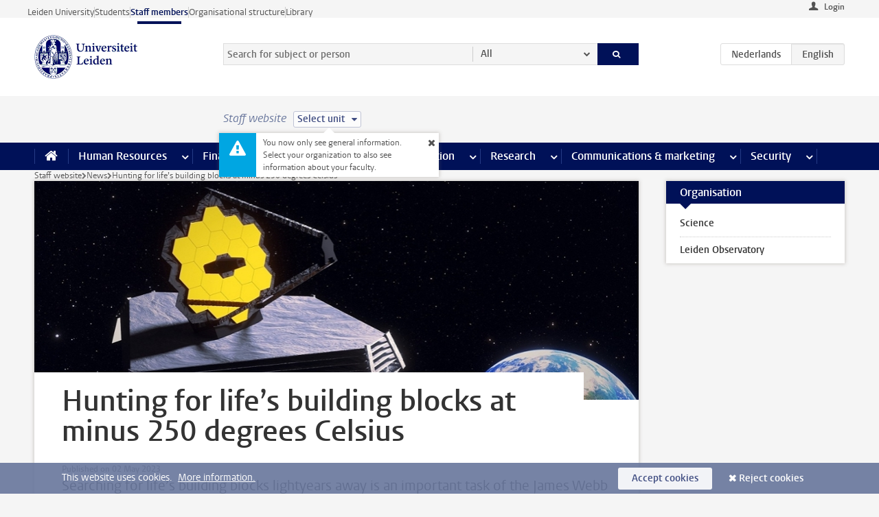

--- FILE ---
content_type: text/javascript;charset=UTF-8
request_url: https://www.staff.universiteitleiden.nl/design-1.0/scripts/ul2common/zoom.js?v=1.216.00
body_size: 832
content:
!function(o){var t=o(".zoom");if(t.length){var a,e,n=o("<div/>").addClass("zoom-overlay"),i=o("<figure/>").addClass("zoom-figure"),c=o("<img/>"),s=o("<figcaption/>"),d=[],l=t.attr("data-open-modal")||"open modal",r=t.attr("data-close-modal")||"exit modal",p=t.attr("data-previous-image")||"previous foto",u=t.attr("data-next-image")||"next foto",f=(t,a)=>{t=o("<button/>").addClass("zoom-button").addClass(t),a=o("<span/>").addClass("visually-hidden").text(a);return t.append(a)};const g=f("open",l),k=f("close",r),x=f("prev",p),y=f("next",u);i.append(c),i.append(s),n.append(i),n.append(k),n.append(x),n.append(y);function h(t){c.removeAttr("src"),s.text("Loading..."),c.attr("src",d[t].src),n[0==t?"addClass":"removeClass"]("first"),n[t==d.length-1?"addClass":"removeClass"]("last"),e=t}function v(){var t=d[e]?d[e].caption:null;s.text(t),m(),t&&(c.css("max-height","calc(100vh - "+s.outerHeight()+"px)"),m())}function m(){i.css("max-width",c.width()+"px")}c.on("load",v),o(window).on("resize",v),g.on("click",function(){a=document.activeElement,o("body").append(n),h(parseInt(this.value)),k.focus()}),k.on("click",function(t){n.detach(),a.focus()}),x.on("click",function(){h(e-1)}),y.on("click",function(){h(e+1)}),k.on("keydown",function(t){t.shiftKey&&"Tab"===t.key&&(t.preventDefault(),y.focus())}),y.on("keydown",function(t){t.shiftKey||"Tab"!==t.key||(t.preventDefault(),k.focus())}),t.each(function(t){var a=o(this),e=a.find("img"),n=a.find("figcaption");d.push({src:e.data("zoom-src")||e.attr("src"),caption:n.text()||null}),a.append(g.clone(!0).attr("value",t))}),n.on("keydown",function(t){27===t.which&&n.is(":visible")&&k.trigger("click"),37===t.which&&x.is(":visible")&&x.trigger("click"),39===t.which&&y.is(":visible")&&y.trigger("click")})}}(jQuery);